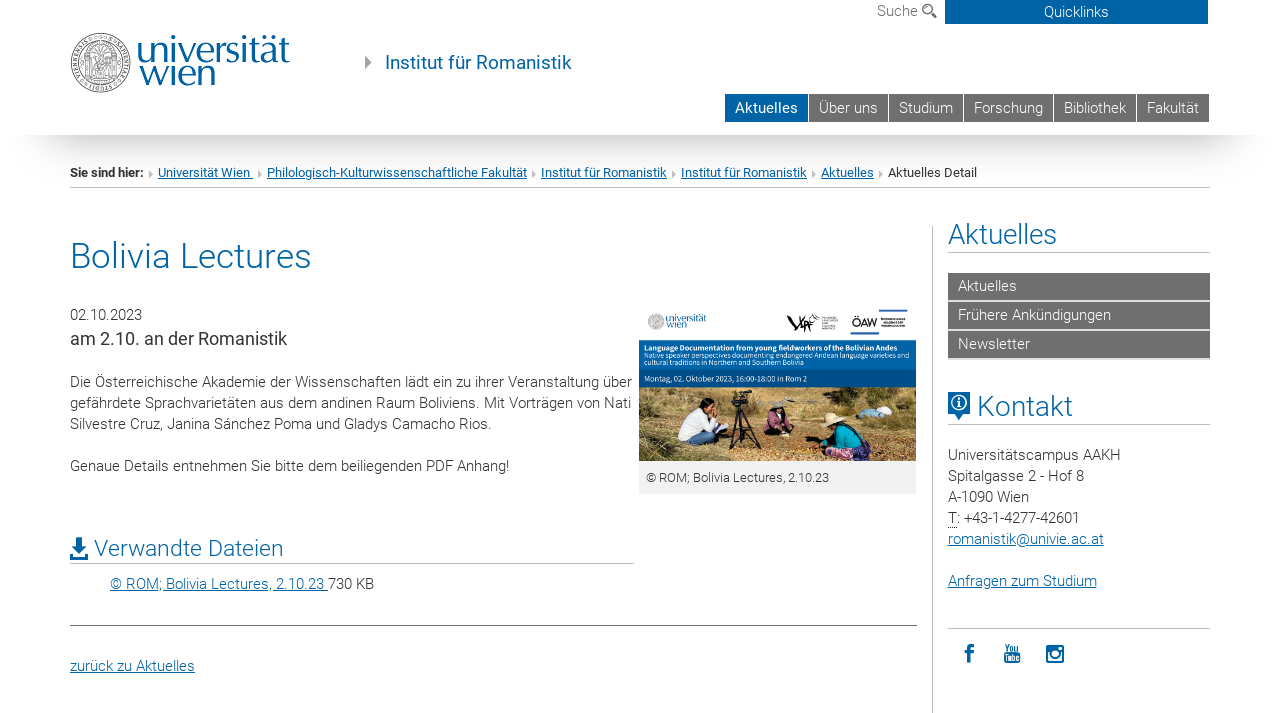

--- FILE ---
content_type: text/html; charset=utf-8
request_url: https://romanistik.univie.ac.at/aktuelles/aktuelles-detail/news/bolivia-lectures/
body_size: 15651
content:
<!DOCTYPE html>
<html xmlns="http://www.w3.org/1999/xhtml" xml:lang="de" lang="de">
<head prefix="og: http://ogp.me/ns# fb: http://ogp.me/ns/fb# article: http://ogp.me/ns/article#">

<meta charset="utf-8">
<!-- 
	This website is powered by TYPO3 - inspiring people to share!
	TYPO3 is a free open source Content Management Framework initially created by Kasper Skaarhoj and licensed under GNU/GPL.
	TYPO3 is copyright 1998-2017 of Kasper Skaarhoj. Extensions are copyright of their respective owners.
	Information and contribution at http://typo3.org/
-->



<title>Bolivia Lectures</title>
<meta name="twitter:card" content="summary" />
<meta property="og:title" content="Bolivia Lectures" />
<meta name="twitter:title" content="Bolivia Lectures" />
<meta property="og:type" content="article" />
<meta property="og:url" content="https://romanistik.univie.ac.at/aktuelles/aktuelles-detail/news/bolivia-lectures/" />
<meta property="og:image" content="https://romanistik.univie.ac.at/fileadmin/_processed_/csm_2023_09_Bolivia-Lectures_web_eed9676d93.png" />
<meta name="twitter:image" content="https://romanistik.univie.ac.at/fileadmin/_processed_/csm_2023_09_Bolivia-Lectures_web_eed9676d93.png" />
<meta name="description" content="am 2.10. an der Romanistik" />
<meta name="twitter:description" content="am 2.10. an der Romanistik" />
<meta property="og:description" content="am 2.10. an der Romanistik" />
<meta name="generator" content="TYPO3 CMS">


<link rel="stylesheet" type="text/css" href="/typo3temp/stylesheet_b3a206eec6.css?1736368171" media="all">
<link rel="stylesheet" type="text/css" href="/typo3conf/ext/univie_news/Resources/Public/CSS/pwp.css?1615798746" media="all">
<link rel="stylesheet" type="text/css" href="/fileadmin/templates/GLOBAL/CSS/styles.css?1694002451" media="all">
<link rel="stylesheet" type="text/css" href="/fileadmin/templates/GLOBAL/ICONS/style.css?1732114024" media="all">
<link rel="stylesheet" type="text/css" href="/fileadmin/templates/GLOBAL/CSS/print.css?1580200204" media="print">
<link rel="stylesheet" type="text/css" href="/fileadmin/templates/GLOBAL/ICONS/tablesorter/tablesorter.css?1675257657" media="all">
<link rel="stylesheet" type="text/css" href="/fileadmin/templates/GLOBAL/JS/shariff/shariff-vie.css?1681381994" media="all">
<link rel="stylesheet" type="text/css" href="/fileadmin/templates/GLOBAL/CSS/video-js.min.css?1505291824" media="all">
<link rel="stylesheet" type="text/css" href="/fileadmin/templates/GLOBAL/CSS/videojs.thumbnails.css?1505291824" media="all">
<link rel="stylesheet" type="text/css" href="/fileadmin/templates/GLOBAL/EXT/powermail/pm-additional.css?1730119584" media="all">
<link rel="stylesheet" type="text/css" href="/fileadmin/templates/GLOBAL/CSS/added-accessibility.css?1740400409" media="all">
<link rel="stylesheet" type="text/css" href="/fileadmin/templates/GLOBAL/EXT/news/css/news.css?1710158386" media="all">
<link rel="stylesheet" type="text/css" href="/fileadmin/templates/GLOBAL/EXT/univie_pure/pure.css?1692264488" media="all">
<link rel="stylesheet" type="text/css" href="/typo3conf/ext/univie_phaidra/Resources/style.css?1526300968" media="all">
<link rel="stylesheet" type="text/css" href="/typo3temp/stylesheet_240b4ca893.css?1736368171" media="all">


<script src="/uploads/tx_t3jquery/jquery-2.1.x-1.10.x-1.2.x-3.0.x.js?1511251888" type="text/javascript"></script>
<script src="/fileadmin/templates/GLOBAL/JS/videoJS/video.min.js?1505291804" type="application/x-javascript"></script>
<script src="/fileadmin/templates/GLOBAL/JS/videoJS/videojs-contrib-hls.min.js?1505291804" type="application/x-javascript"></script>
<script src="/fileadmin/templates/GLOBAL/JS/videoJS/videojs.thumbnails.js?1505291804" type="application/x-javascript"></script>
<script src="/fileadmin/templates/GLOBAL/JS/videoJS/videojs.persistvolume.js?1505291804" type="application/x-javascript"></script>
<script src="/typo3temp/javascript_9a38f34785.js?1736368171" type="text/javascript"></script>


<link href="/fileadmin/templates/GLOBAL/IMG/favicon.ico" rel="shortcut icon" type="image/vnd.microsoft.icon" />
<link href="/fileadmin/templates/GLOBAL/IMG/favicon-uni.png" rel="apple-touch-icon" type="image/png" />
<link href="/fileadmin/templates/GLOBAL/IMG/favicon-uni.png" rel="shortcut icon" type="image/vnd.microsoft.icon" />

            <meta property="og:base-title" content="Institut für Romanistik" />
            <meta http-equiv="X-UA-Compatible" content="IE=edge">
            <meta name="viewport" content="width=device-width, initial-scale=1">

            <!-- HTML5 shim and Respond.js IE8 support of HTML5 elements and media queries -->
            <!--[if lt IE 9]>
                <script src="https://oss.maxcdn.com/libs/html5shiv/3.7.0/html5shiv.js"></script>
                <script src="https://oss.maxcdn.com/libs/respond.js/1.4.2/respond.min.js"></script>
            <![endif]-->
            <meta property="fb:app_id" content="1752333404993542" />
</head>
<body>

<header>
<nav aria-label="Sprungmarke zum Inhalt" class="skip">
    <a href="#mainContent" class="skip-to-content" tabindex="0" title="skip">Direkt zum Hauptinhalt gehen</a>
</nav>

<!-- ==============================================
BEGINN Small Devices
=============================================== -->
<div class="navbar-header skip"><button type="button" id="button-open-menu" class="navbar-toggle my-button" data-toggle="collapse" data-target="#menu-container-mobile" aria-haspopup="true" tabindex="0"><span class="sr-only" id="show-navigation-button-text">Menü öffnen</span><span class="icon-mainmenue" aria-hidden="true"></span></button></div>
<div class="navbar-collapse collapse hidden-md hidden-lg skip" id="menu-container-mobile">
    <div class="navbar-header">
        <button type="button" class="navbar-toggle menu-open" data-toggle="collapse" data-target="#menu-container-mobile" aria-expanded="true">
            <span class="sr-only" id="hide-navigation-button-text">Menü schließen</span>
            <span class="icon-cancel-circle" aria-hidden="true"></span>
        </button>
    </div>
    <div class="menu-header-mobile col-sx-12 hidden-md hidden-lg">
        <a href="https://www.univie.ac.at/"><img width="220" src="/fileadmin/templates/GLOBAL/IMG/uni_logo_220.jpg" class="logo logo-single" alt="Universität Wien - Startseite"  data-rjs="3"></a>
    </div>
    <nav aria-label="Hauptnavigation" class="navbar navbar-uni-mobile hidden-md hidden-lg"><ul class="nav navbar-nav navbar-right"><li class="dropdown dropdown-mobile act"><a href="/aktuelles/" target="_self" class="link-text act">Aktuelles</a><a data-toggle="dropdown" href="" class="toggle-icon act" role="button" aria-label="Menü öffnen"><span class="icon-navi-open"><span class="sr-only">Menü schließen</span>&nbsp;</span></a><ul class="dropdown-menu level2"><li class="level2"><a href="/aktuelles/aktuelles/" target="_self" class="level2">Aktuelles</a></li><li class="level2"><a href="/aktuelles/fruehere-ankuendigungen/" target="_self" class="level2">Frühere Ankündigungen</a></li><li class="level2"><a href="/aktuelles/newsletter/" target="_self" class="level2">Newsletter</a></li></ul></li><li class="dropdown dropdown-mobile"><a href="/ueber-uns/" target="_self" class="link-text">Über uns</a><a data-toggle="dropdown" href="" class="toggle-icon" role="button" aria-label="Menü öffnen"><span class="icon-navi-close"><span class="sr-only">Menü öffnen</span>&nbsp;</span></a><ul class="dropdown-menu level2"><li class="level2"><a href="/ueber-uns/ueber-das-institut/" target="_self" class="level2">Über das Institut</a></li><li class="level2"><a href="/ueber-uns/studieninteressiert/" target="_self" class="level2">Studieninteressiert?</a></li><li class="level2"><a href="/ueber-uns/themensemester-comics/" target="_self" class="level2">Themensemester Comics</a></li><li class="level2"><a href="/ueber-uns/mitarbeiterinnen/" target="_self" class="level2">Mitarbeiter*innen</a></li><li class="level2"><a href="/ueber-uns/institutsvorstaendinnen/" target="_self" class="level2">Institutsvorständ*innen</a></li><li class="level2"><a href="/ueber-uns/qfag/" target="_self" class="level2">QFAG</a></li><li class="level2"><a href="/ueber-uns/institutsgeschichte/" target="_self" class="level2">Institutsgeschichte</a></li><li class="level2"><a href="/ueber-uns/lageplaene/" target="_self" class="level2">Lagepläne</a></li><li class="level2"><a href="http://phil-kult.univie.ac.at/ueber-uns/code-of-conduct/" target="_blank" class="level2">Code of Conduct</a></li><li class="level2"><a href="/ueber-uns/internes/" target="_self" class="level2">Internes</a></li></ul></li><li class="dropdown dropdown-mobile"><a href="http://spl-romanistik.univie.ac.at" target="_blank" class="link-text">Studium</a><a data-toggle="dropdown" href="" class="toggle-icon" role="button" aria-label="Menü öffnen"><span class="icon-navi-close"><span class="sr-only">Menü öffnen</span>&nbsp;</span></a></li><li class="dropdown dropdown-mobile"><a href="/forschung/" target="_self" class="link-text">Forschung</a><a data-toggle="dropdown" href="" class="toggle-icon" role="button" aria-label="Menü öffnen"><span class="icon-navi-close"><span class="sr-only">Menü öffnen</span>&nbsp;</span></a><ul class="dropdown-menu level2"><li class="level2"><a href="https://ucrisportal.univie.ac.at/de/organisations/institut-f%C3%BCr-romanistik/publications/" target="_blank" class="level2">Publikationen der Romanistik</a></li></ul></li><li class="dropdown dropdown-mobile"><a href="http://bibliothek.univie.ac.at/fb-romanistik/" target="_blank" class="link-text">Bibliothek</a><a data-toggle="dropdown" href="" class="toggle-icon" role="button" aria-label="Menü öffnen"><span class="icon-navi-close"><span class="sr-only">Menü öffnen</span>&nbsp;</span></a></li><li class="dropdown dropdown-mobile"><a href="http://phil-kult.univie.ac.at/" target="_blank" class="link-text">Fakultät</a><a data-toggle="dropdown" href="" class="toggle-icon" role="button" aria-label="Menü öffnen"><span class="icon-navi-close"><span class="sr-only">Menü öffnen</span>&nbsp;</span></a></li></ul></nav>
</div>

<div id="quicklinks-top-mobile" class="quicklinks-btn-mobile top-row hidden-md hidden-lg skip">
    <a class="quicklinks-open open" data-top-id="" data-top-show="true" href="#" aria-label="Quicklinks öffnen oder schließen"><span class="icon-cancel-circle" aria-hidden="true"></span></a>
    <nav aria-label="Quicklinks"><div class="quicklinks-mobile-menu"><div class="panel panel-uni-quicklinks"><div class="panel-heading active"><a href="#quicklinks18687" target="_self" data-toggle="collapse" data-parent="#quicklinks-top-mobile" class="">Externe Organisationen<span class="pull-right icon-navi-open"><span class="sr-only">Menü schließen</span></span></a></div><div id="quicklinks18687" class="panel-collapse collapse in quicklinks-panel"><div class="panel-body"><ul class="indent"><li><a href="http://www.austria-canada.com/" target="_blank">Austrian-Canadian Society&nbsp;<span class="sr-only">Externer Link</span><span class="icon-extern"></span></a></li><li><a href="http://www.instituto-camoes.pt/" target="_blank">Instituto Camões&nbsp;<span class="sr-only">Externer Link</span><span class="icon-extern"></span></a></li><li><a href="http://viena.cervantes.es/de/default.shtm" target="_blank">Instituto Cervantes&nbsp;<span class="sr-only">Externer Link</span><span class="icon-extern"></span></a></li><li><a href="http://icr.ro/wien/" target="_blank">Institutul Cultural Roman&nbsp;<span class="sr-only">Externer Link</span><span class="icon-extern"></span></a></li><li><a href="http://institut-francais.at/vienne/" target="_blank">Institut Français&nbsp;<span class="sr-only">Externer Link</span><span class="icon-extern"></span></a></li><li><a href="http://institutfrancais.at/mediathek/ueberblick" target="_blank">Mediathek des Französischen Instituts&nbsp;<span class="sr-only">Externer Link</span><span class="icon-extern"></span></a></li><li><a href="http://www.iicvienna.esteri.it/iic_vienna/it/" target="_blank">Istituto Italiano di Cultura&nbsp;<span class="sr-only">Externer Link</span><span class="icon-extern"></span></a></li><li><a href="http://www.llull.cat/catala/home/index.cfm" target="_blank">Institut Ramon Llull&nbsp;<span class="sr-only">Externer Link</span><span class="icon-extern"></span></a></li><li><a href="http://laf-austria.at/" target="_blank">Lateinamerikaforschung Austria&nbsp;<span class="sr-only">Externer Link</span><span class="icon-extern"></span></a></li><li><a href="http://www.lai.at/" target="_blank">Österreichisches Lateinamerikainstitut&nbsp;<span class="sr-only">Externer Link</span><span class="icon-extern"></span></a></li><li><a href="http://canada.univie.ac.at/" target="_blank">Zentrum für Kanada-Studien&nbsp;<span class="sr-only">Externer Link</span><span class="icon-extern"></span></a></li></ul></div></div></div><div class="panel panel-uni-quicklinks"><div class="panel-heading active"><a href="#quicklinks8123" target="_self" data-toggle="collapse" data-parent="#quicklinks-top-mobile" class="">Quicklinks Romanistik<span class="pull-right icon-navi-open"><span class="sr-only">Menü schließen</span></span></a></div><div id="quicklinks8123" class="panel-collapse collapse in quicklinks-panel"><div class="panel-body"><ul class="indent"><li><a href="http://bibliothek.univie.ac.at/fb-romanistik/" target="_blank">Fachbereichsbibliothek Romanistik&nbsp;<span class="sr-only">Externer Link</span><span class="icon-extern"></span></a></li><li><a href="http://igromanistik.wordpress.com/" target="_blank">Studienvertretung Romanistik&nbsp;<span class="sr-only">Externer Link</span><span class="icon-extern"></span></a></li><li><a href="http://www.univie.ac.at/dok.phil/" target="_blank">Studienvertretung Doktorat&nbsp;<span class="sr-only">Externer Link</span><span class="icon-extern"></span></a></li><li><a href="http://mediathek-romanistik.univie.ac.at/" target="_blank">digitale Mediathek - Zugang ist NUR mit VPN & MF-Authentifizierung (ab 3.7.2023) von zu hause aus möglich!!&nbsp;<span class="sr-only">Externer Link</span><span class="icon-extern"></span></a></li></ul></div></div></div><div class="panel panel-uni-quicklinks"><div class="panel-heading active"><a href="#quicklinks36" target="_self" data-toggle="collapse" data-parent="#quicklinks-top-mobile" class="">Meistgesuchte Services ...<span class="pull-right icon-navi-open"><span class="sr-only">Menü schließen</span></span></a></div><div id="quicklinks36" class="panel-collapse collapse in quicklinks-panel"><div class="panel-body"><ul class="indent"><li><a href="http://studieren.univie.ac.at/" target="_blank"><span class="icon-quick-studienpoint"></span>&nbsp;&nbsp;Studieren an der Universität Wien&nbsp;<span class="sr-only">Externer Link</span><span class="icon-extern"></span></a></li><li><a href="http://ufind.univie.ac.at/de/search.html" target="_blank"><span class="icon-quick-lesung"></span>&nbsp;&nbsp;u:find Vorlesungs-/Personensuche&nbsp;<span class="sr-only">Externer Link</span><span class="icon-extern"></span></a></li><li><a href="http://uspace.univie.ac.at" target="_blank"><span class="icon-quick-univis"></span>&nbsp;&nbsp;u:space&nbsp;<span class="sr-only">Externer Link</span><span class="icon-extern"></span></a></li><li><a href="http://bibliothek.univie.ac.at/?r=0" target="_blank"><span class="icon-quick-biblio"></span>&nbsp;&nbsp;Bibliothek&nbsp;<span class="sr-only">Externer Link</span><span class="icon-extern"></span></a></li><li><a href="http://moodle.univie.ac.at/?r=0" target="_blank"><span class="icon-quick-lesung"></span>&nbsp;&nbsp;Moodle (E-Learning)&nbsp;<span class="sr-only">Externer Link</span><span class="icon-extern"></span></a></li><li><a href="http://urise.univie.ac.at/" target="_blank"><span class="icon-quick-lesung"></span>&nbsp;&nbsp;u:rise - Professional & Career Development&nbsp;<span class="sr-only">Externer Link</span><span class="icon-extern"></span></a></li><li><a href="http://www.univie.ac.at/ueber-uns/leitung-organisation/fakultaeten-zentren/" target="_blank"><span class="icon-quick-fakultaeten"></span>&nbsp;&nbsp;Fakultäten & Zentren&nbsp;<span class="sr-only">Externer Link</span><span class="icon-extern"></span></a></li><li><a href="http://zid.univie.ac.at/webmail/" target="_blank"><span class="icon-quick-webmail"></span>&nbsp;&nbsp;Webmail&nbsp;<span class="sr-only">Externer Link</span><span class="icon-extern"></span></a></li><li><a href="http://wiki.univie.ac.at/" target="_blank"><span class="icon-quick-intranet"></span>&nbsp;&nbsp;Intranet für Mitarbeiter*innen&nbsp;<span class="sr-only">Externer Link</span><span class="icon-extern"></span></a></li><li><a href="http://www.univie.ac.at/ueber-uns/weitere-informationen/kontakt-services-von-a-z/" target="_blank"><span class="icon-quick-kontakt"></span>&nbsp;&nbsp;Kontakt & Services von A-Z&nbsp;<span class="sr-only">Externer Link</span><span class="icon-extern"></span></a></li></ul></div></div></div></div></nav>
</div>

<div class="navbar hidden-md hidden-lg skip" id="top-row-mobile">
    <div class="container-mobile" id="nav-container-mobile">
        <div class="top-row-shadow">
            <div class="row">
                <div class="col-md-12 toprow-mobile">
                    <div class="navbar navbar-top navbar-top-mobile hidden-md hidden-lg">
                        <ul class="nav-pills-top-mobile">
                                
                            <li class="search-mobile">
                                <a data-top-id="search-top-mobile" id="show-search-button" data-top-show="true" href="#"><span class="sr-only" id="show-search-button-text">Suchformular öffnen</span><span class="sr-only" id="hide-search-button-text" style="display:none;">Suchformular schließen</span><span class="icon-lupe" aria-hidden="true"></span></a>
                            </li>
                            <li class="quicklinks-btn-mobile">
                                <a data-top-id="quicklinks-top-mobile" data-top-show="true" href="#">Quicklinks</a>
                            </li>
                        </ul>
                    </div>
                    <div id="search-top-mobile">
                        <ul class="nav nav-tabs-search">
                            <li class="active"><a href="#" data-toggle="tab">Webseiten</a></li>
                            <li id="search_staff_mobile"><a data-toggle="tab" href="#">Personensuche</a></li>
                        </ul>
                        <div class="input-group">
                            <label for="search-mobile">Suche</label>
                            <form id="mobilesearchform" action="/suche/?no_cache=1" method="GET">
                                <input type="text" class="form-control-search" id="search-mobile" name="q" placeholder="Suchbegriff" aria-label="Suchbegriff">
                            </form>
                            <span class="input-group-addon-search"><span class="icon-lupe"></span></span>
                        </div>
                    </div>
                </div>
                <div class="col-xs-12">
                    <div class="header-container-mobile col-md-12">
                        <div class="logo-container">
                            <a href="https://www.univie.ac.at/"><img width="220" src="/fileadmin/templates/GLOBAL/IMG/uni_logo_220.jpg" class="logo logo-single" alt="Universität Wien - Startseite"  data-rjs="3"></a>
                        </div>
                         <nav aria-label="Topnavigation" class="navbar navbar-uni hidden-xs hidden-sm"><ul class="nav navbar-nav navbar-right"><li class="active"><a href="/aktuelles/" target="_self">Aktuelles</a></li><li><a href="/ueber-uns/" target="_self">Über uns</a></li><li><a href="http://spl-romanistik.univie.ac.at" target="_blank">Studium</a></li><li><a href="/forschung/" target="_self">Forschung</a></li><li><a href="http://bibliothek.univie.ac.at/fb-romanistik/" target="_blank">Bibliothek</a></li><li><a href="http://phil-kult.univie.ac.at/" target="_blank">Fakultät</a></li></ul></nav>
                    </div>
                </div>
                <div class="col-xs-12">
                        <div class="header-text-container-mobile col-md-12">
                            <span class="header-text"><a href="/" target="_self">Institut für Romanistik</a></span>
                        </div>
                </div>
            </div>
        </div>
    </div>
</div>
<!-- ==============================================
END Small Devices
=============================================== -->

<!-- ==============================================
BEGINN DESKTOP
=============================================== -->
<style>
.navbar-top {
    display: grid;
    grid-template-rows: auto;
    justify-items: end;
}
#quicklinks-top {
    grid-row-start: 1;
    grid-row-end: 1;
    width: 100%;
}
ul.nav-pills-top {
    grid-row-start: 2;
    grid-row-end:2;
}

.form-holder{
    display: flex;
    justify-content: space-between;
    align-content: space-evenly;
    //align-items: center;
}

.form-holder label{
    display: inline-block;
    padding: 0.2em;
    background-color: #0063a6;
    color:white;
    flex-grow: 1;
}
.radio-holder {
    padding: 0.4em 0 0 0.4em;
    background-color: #0063a6;
    flex-grow: 1;
}
.radio-holder:has(input[type="radio"]:checked) {
    background-color:white;
    font-weight: 300;
}
.radio-holder.active {
    background-color:white;
    font-weight: 300;
}

input[type="radio"]:checked, input[type="radio"]:checked + label {
    background-color:white;
    color: #0063a6;
}
input#search:focus {
    border:2px solid rgba(242, 242, 242, 0.6);
    box-shadow: inset 0 1px 1px rgba(0, 0, 0, 0.075), 0 0 8px rgba(242, 242, 242, 0.6);
}
.dropdown-menu-search {
    width: 336px;
    margin-top: 5px;
}
#quicklinks-top{
    padding:0;
    background:white;
}
.ql-container{
    width: 100vw;
    position: relative;
    left: 50%;
    right: 50%;
    margin-left: -50vw;
    margin-right: -50vw;
    background: #1a74b0 url(/fileadmin/templates/GLOBAL/IMG/quicklinksbackground.png?1535542505) no-repeat;
    padding-top: 25px;
}
</style>
<!-- IMPORTANT:
lib.quicklinks.wrap = <nav aria-label="{LLL:fileadmin/templates/GLOBAL/locallang.xml:quicklinks}"><div class="row">|</div></nav>
-->
<div class="navbar-fixed-top hidden-sm hidden-xs skip" id="top-row">

    <div class="container" id="nav-container">
        <div class="top-row-shadow">
            <div class="row">
                <div class="col-md-12 header-logo-container">
                    <!-- BEGINN Language, Search, Quicklinks -->
                    <div class="navbar navbar-top">
                        <ul class="nav-pills-top navbar-right">
                            <!-- Language -->
                            <li class="dropdown langmenu">
                                
                            </li>
                            <!-- Search -->
                            <li class="dropdown">
                                <button type="button" data-toggle="dropdown" class="dropdown-toggle" id="open-search">Suche <span class="icon-lupe"></span></button>
                                <div class="dropdown-menu dropdown-menu-left dropdown-menu-search">
                                    <div class="">
                                        <!--<label for="search">Suche</label>-->
                                        <form id="searchform" class="" action="/suche/?no_cache=1" method="GET">
                                            <div class="form-holder ">
                                                <div class="radio-holder active">
                                                    <input type="radio" id="search-web" value="search-web" name="chooseSearch" checked>
                                                    <label for="search-web" id="label-web">Webseiten</label>
                                                </div>
                                                <div class="radio-holder">
                                                    <input type="radio" id="search-staff" value="search-staff" name="chooseSearch">
                                                    <label for="search-staff" id="label-staff">Personensuche</label>
                                                </div>
                                            </div>
                                            <div class="form-holder">
                                                <input type="text" class="form-control-search" id="search" name="q" placeholder="Suchbegriff" aria-label="Suchbegriff">
                                                <button id="submit" type="submit" onclick="$('#searchform').submit();"><span class="sr-only">Suche starten</span><span class="icon-lupe"></span></button>
                                            </div>
                                        </form>
                                    </div>
                                </div>
                            </li>
                            <!-- Quicklinks -->
                            <li class="dropdown quicklinks-btn">
                                <a data-top-id="quicklinks-top" data-top-show="true" data-toggle="dropdown" href="#">Quicklinks</a>
                            </li>
                        </ul>
                        <!-- BEGINN Quicklinkscontainer -->
                        <div id="quicklinks-top" class="dropdown-toggle">
                            <div class="ql-container">
                                <div class="container">
                                    <nav aria-label="Quicklinks"><div class="row"><div class="col-md-4 col-md-offset-4"><h3 class="top-row-header">Externe Organisationen</h3><ul><li><a href="http://www.austria-canada.com/" target="_blank">Austrian-Canadian Society&nbsp;<span class="sr-only">Externer Link</span><span class="icon-extern"></span></a></li><li><a href="http://www.instituto-camoes.pt/" target="_blank">Instituto Camões&nbsp;<span class="sr-only">Externer Link</span><span class="icon-extern"></span></a></li><li><a href="http://viena.cervantes.es/de/default.shtm" target="_blank">Instituto Cervantes&nbsp;<span class="sr-only">Externer Link</span><span class="icon-extern"></span></a></li><li><a href="http://icr.ro/wien/" target="_blank">Institutul Cultural Roman&nbsp;<span class="sr-only">Externer Link</span><span class="icon-extern"></span></a></li><li><a href="http://institut-francais.at/vienne/" target="_blank">Institut Français&nbsp;<span class="sr-only">Externer Link</span><span class="icon-extern"></span></a></li><li><a href="http://institutfrancais.at/mediathek/ueberblick" target="_blank">Mediathek des Französischen Instituts&nbsp;<span class="sr-only">Externer Link</span><span class="icon-extern"></span></a></li><li><a href="http://www.iicvienna.esteri.it/iic_vienna/it/" target="_blank">Istituto Italiano di Cultura&nbsp;<span class="sr-only">Externer Link</span><span class="icon-extern"></span></a></li><li><a href="http://www.llull.cat/catala/home/index.cfm" target="_blank">Institut Ramon Llull&nbsp;<span class="sr-only">Externer Link</span><span class="icon-extern"></span></a></li><li><a href="http://laf-austria.at/" target="_blank">Lateinamerikaforschung Austria&nbsp;<span class="sr-only">Externer Link</span><span class="icon-extern"></span></a></li><li><a href="http://www.lai.at/" target="_blank">Österreichisches Lateinamerikainstitut&nbsp;<span class="sr-only">Externer Link</span><span class="icon-extern"></span></a></li><li><a href="http://canada.univie.ac.at/" target="_blank">Zentrum für Kanada-Studien&nbsp;<span class="sr-only">Externer Link</span><span class="icon-extern"></span></a></li></ul></div><div class="col-md-4 col-md-offset-4"><h3 class="top-row-header">Quicklinks Romanistik</h3><ul><li><a href="http://bibliothek.univie.ac.at/fb-romanistik/" target="_blank">Fachbereichsbibliothek Romanistik&nbsp;<span class="sr-only">Externer Link</span><span class="icon-extern"></span></a></li><li><a href="http://igromanistik.wordpress.com/" target="_blank">Studienvertretung Romanistik&nbsp;<span class="sr-only">Externer Link</span><span class="icon-extern"></span></a></li><li><a href="http://www.univie.ac.at/dok.phil/" target="_blank">Studienvertretung Doktorat&nbsp;<span class="sr-only">Externer Link</span><span class="icon-extern"></span></a></li><li><a href="http://mediathek-romanistik.univie.ac.at/" target="_blank">digitale Mediathek - Zugang ist NUR mit VPN & MF-Authentifizierung (ab 3.7.2023) von zu hause aus möglich!!&nbsp;<span class="sr-only">Externer Link</span><span class="icon-extern"></span></a></li></ul></div><div class="col-md-4"><h3 class="top-row-header">Meistgesuchte Services ...</h3><ul><li><a href="http://studieren.univie.ac.at/" target="_blank"><span class="icon-quick-studienpoint"></span>&nbsp;&nbsp;Studieren an der Universität Wien&nbsp;<span class="sr-only">Externer Link</span><span class="icon-extern"></span></a></li><li><a href="http://ufind.univie.ac.at/de/search.html" target="_blank"><span class="icon-quick-lesung"></span>&nbsp;&nbsp;u:find Vorlesungs-/Personensuche&nbsp;<span class="sr-only">Externer Link</span><span class="icon-extern"></span></a></li><li><a href="http://uspace.univie.ac.at" target="_blank"><span class="icon-quick-univis"></span>&nbsp;&nbsp;u:space&nbsp;<span class="sr-only">Externer Link</span><span class="icon-extern"></span></a></li><li><a href="http://bibliothek.univie.ac.at/?r=0" target="_blank"><span class="icon-quick-biblio"></span>&nbsp;&nbsp;Bibliothek&nbsp;<span class="sr-only">Externer Link</span><span class="icon-extern"></span></a></li><li><a href="http://moodle.univie.ac.at/?r=0" target="_blank"><span class="icon-quick-lesung"></span>&nbsp;&nbsp;Moodle (E-Learning)&nbsp;<span class="sr-only">Externer Link</span><span class="icon-extern"></span></a></li><li><a href="http://urise.univie.ac.at/" target="_blank"><span class="icon-quick-lesung"></span>&nbsp;&nbsp;u:rise - Professional & Career Development&nbsp;<span class="sr-only">Externer Link</span><span class="icon-extern"></span></a></li><li><a href="http://www.univie.ac.at/ueber-uns/leitung-organisation/fakultaeten-zentren/" target="_blank"><span class="icon-quick-fakultaeten"></span>&nbsp;&nbsp;Fakultäten & Zentren&nbsp;<span class="sr-only">Externer Link</span><span class="icon-extern"></span></a></li><li><a href="http://zid.univie.ac.at/webmail/" target="_blank"><span class="icon-quick-webmail"></span>&nbsp;&nbsp;Webmail&nbsp;<span class="sr-only">Externer Link</span><span class="icon-extern"></span></a></li><li><a href="http://wiki.univie.ac.at/" target="_blank"><span class="icon-quick-intranet"></span>&nbsp;&nbsp;Intranet für Mitarbeiter*innen&nbsp;<span class="sr-only">Externer Link</span><span class="icon-extern"></span></a></li><li><a href="http://www.univie.ac.at/ueber-uns/weitere-informationen/kontakt-services-von-a-z/" target="_blank"><span class="icon-quick-kontakt"></span>&nbsp;&nbsp;Kontakt & Services von A-Z&nbsp;<span class="sr-only">Externer Link</span><span class="icon-extern"></span></a></li></ul></div></div></nav>
                                </div>
                            </div>
                        </div>
                        <!-- END Quicklinkscontainer -->
                    </div>
                    <!-- END Language, Search, Quicklinks -->

                    <!-- Logo, Title -->
                    <div class="logo-container">
                        <a href="https://www.univie.ac.at/"><img width="220" src="/fileadmin/templates/GLOBAL/IMG/uni_logo_220.jpg" class="logo logo-single" alt="Universität Wien - Startseite"  data-rjs="3"></a>
                        <span class="header-text"><a href="/" target="_self">Institut für Romanistik</a></span>
                    </div>
                    <!-- Logo, Title -->

                    <!-- HMenu -->
                    <div class="hmenu">
                        <nav aria-label="Topnavigation" class="navbar navbar-uni hidden-xs hidden-sm"><ul class="nav navbar-nav navbar-right"><li class="active"><a href="/aktuelles/" target="_self">Aktuelles</a></li><li><a href="/ueber-uns/" target="_self">Über uns</a></li><li><a href="http://spl-romanistik.univie.ac.at" target="_blank">Studium</a></li><li><a href="/forschung/" target="_self">Forschung</a></li><li><a href="http://bibliothek.univie.ac.at/fb-romanistik/" target="_blank">Bibliothek</a></li><li><a href="http://phil-kult.univie.ac.at/" target="_blank">Fakultät</a></li></ul></nav>
                    </div>
                    <!-- HMenu -->

                </div>
            </div>
        </div>
    </div>
</div>
<!-- ==============================================
END DESKTOP
=============================================== -->

</header>


    <!-- Standard -->
    <div class="container">
        <div class="breadcrumb-page-container">
            <div class="row">
                <div class="col-md-12">
                    <nav aria-label="Pfadnavigation"><ul class="breadcrumb-page"><li><strong>Sie sind hier:</strong></li><li class="meta-breadcrumb"><a href="http://www.univie.ac.at/" target="_blank">Universität Wien </a></li><li class="meta-breadcrumb"><a href="https://philkult.univie.ac.at/" target="_blank">Philologisch-Kulturwissenschaftliche Fakultät</a></li><li class="meta-breadcrumb"><a href="https://romanistik.univie.ac.at/" target="_blank">Institut für Romanistik</a></li><li class="meta-breadcrumb"><a href="/" target="_self">Institut für Romanistik</a></li><li><a href="/aktuelles/" target="_self" title="Aktuelles">Aktuelles</a></li><li aria-current="page">Aktuelles Detail</li></ul></nav>
                    <hr class="breadcrumb-page hidden-md hidden-lg">
                </div>
            </div>
            <hr class="breadcrumb-page hidden-xs hidden-sm">
        </div>

        <div class="row">
            <div class="col-md-9 content right-border" id="innerContent">
                <main id="mainContent" class="main-content main">
                    <div class="main">
                     
	<!--  CONTENT ELEMENT, uid:520328/list [begin] -->
		<div id="c520328" class="csc-default"><h1></h1>
		<!--  Plugin inserted: [begin] -->
			


    




<div class="news news-single">
    <div class="article" itemscope="itemscope" itemtype="http://schema.org/Article">
        
            
                    

        
                
                

                

                    <div class="col-md-12 col-sm-12"><!--MAIN CONTAINER START-->
                        <div class="row"><!-- START MAIN ROW -->
                            <h1 itemprop="headline" class="content-element-margin-small">Bolivia Lectures</h1>

                                
                                        
                                                <div class="col-md-8 col-sm-12"><!-- START COL-MD-8 in falMedia -->
                                            
                                    

                                <div class="row">

                                    <!-- Header: Author and Date -->
                                    <div>
                                        
                                        <!-- Datum Layout -->
                                        
                                            <span class="news-list-date">
                                                
                                                    02.10.2023
                                                
                                        </span>
                                
                            </div>
                            <!-- Teaser -->
                           
                                <!-- teaser -->
                                <div itemprop="description" class="lead teaser">
                                    <p>am 2.10. an der Romanistik</p>
                                </div>
                            

                            

                            <!-- main text -->
                            <div class="news-text content-element-margin" itemprop="articleBody">
                                <p>Die Österreichische Akademie der Wissenschaften lädt ein zu ihrer Veranstaltung über gefährdete Sprachvarietäten aus dem andinen Raum Boliviens. Mit Vorträgen von Nati Silvestre Cruz, Janina Sánchez Poma und Gladys Camacho Rios.<br /><br />Genaue Details entnehmen Sie bitte dem beiliegenden PDF Anhang!</p>
                            </div>

                        <!-- EVENT-NEWS: -->
                        
                        <!-- EVENT-NEWS: -->

                        <!-- Back Pid -->
                        

                        <!-- Shariff social media -->
                        
                        <!-- Social Media Disqus -->
                        

                        <!-- related things -->
                        <div class="news-rel-wrap">
                            

                            <!-- Related files -->
                            

                        <!-- FAL related files -->
                        
                            <div class="news-rel nav-stacked news-files">
                                <h2 class="underline">
                                    <span class="icon-download"></span>&nbsp;Verwandte Dateien
                                </h2>
                                <ul class="news-links">
                                    
                                        <li>
                                            <span class="news-rel-files-link">
                                                <a href="/fileadmin/user_upload/i_romanistik/Aktuell/Aktuelles/Dokumente/2023/Bolivia_Lectures_02-10-23.pdf" class="download-link basic-class pdf">
                                                    
                                                            © ROM; Bolivia Lectures, 2.10.23
                                                        
                                                </a>
                                            </span>
                                            <span class="news-rel-files-size">
                                                730 KB
                                            </span>
                                        </li>
                                    
                                </ul>
                            </div>
                        

                        <!-- Related links -->
                        
                    </div>
                </div>
            </div><!-- END COL-MD-8 -->


            
                    
                            <div class="col-md-4 col-sm-12"><!-- START COL-MD-4 -->
                                <div class="row">
                                    <div id="Fal-Media-Renderer" class="news-media-container">
                                        
    <!-- fal media files -->

    
        <div class="content-element-margin-small">
            
                

<figure class="mediaelement mediaelement-image image-container">
    
            
                    <img class="image-responsive width-100-remove-height" title="Bolivia Lectures, 2.10.23" alt="Bolivia Lectures, 2.10.23" src="/fileadmin/_processed_/csm_2023_09_Bolivia-Lectures_web_951d45f3ac.png" width="956" height="538" />
                
        
    <!--</div>-->
    
        <figcaption class="news-img-captions caption">
            <p>© ROM; Bolivia Lectures, 2.10.23</p>
        </figcaption>
    
</figure>
            
            
            
        </div>
    





                                    </div>
                                    <div id="media-Renderer" class="news-media-container">
                                        



                                    </div>
                                </div>
                            </div><!-- END COL-MD-4 -->
                        
                


            <!-- FOOTER START -->
            <div class="footer">
                <p>
                    
                </p>
            </div>
            <!-- FOOTER END -->

                    </div><!-- END MAIN ROW -->
            </div><!--MAIN CONTAINER END-->
            <!-- close mapping of hasMedia and hasFalMedia -->
        

                
        
    </div>
</div>

		<!--  Plugin inserted: [end] -->
			</div>
	<!--  CONTENT ELEMENT, uid:520328/list [end] -->
		
	<!--  CONTENT ELEMENT, uid:520329/dce_dceuid1 [begin] -->
		<div id="c520329" class="csc-default"><div class="tx-dce-pi1">
	
<!--Replace deactivated field.contentWidth with contentWidth-->

	
	
	
	
	
	
	
		<div class="content-element-margin">
			<div class="row">
				<div class="col-md-12">
					
						


					
					<p><a href="/aktuelles/" target="_self" class="internal-link">zurück zu Aktuelles</a></p>
				</div>
			</div>
			<div class="row">
				
			</div>
		</div>
	


</div></div>
	<!--  CONTENT ELEMENT, uid:520329/dce_dceuid1 [end] -->
		
                     
                     </div>
                </main>
            </div>
            <div class="col-md-3 sidebar content-element-margin">
                <nav aria-label="Subnavigation"><div class="vertical-nav hidden-xs hidden-sm"><h2 class="underline"><a href="/aktuelles/" target="_self" class="level0 act">Aktuelles</a></h2><ul><li><a href="/aktuelles/aktuelles/" target="_self" class="level1">Aktuelles</a></li><li><a href="/aktuelles/fruehere-ankuendigungen/" target="_self" class="level1">Frühere Ankündigungen</a></li><li><a href="/aktuelles/newsletter/" target="_self" class="level1">Newsletter</a></li></ul></div></nav>
                <aside>
                     
    <h2 class="underline "><span class="icon-kartenkontakte single"></span> Kontakt</h2>
    <address>
        Universitätscampus AAKH<br />
Spitalgasse 2 - Hof 8<br />
A-1090 Wien<br />
        <abbr title="Telefon">T</abbr>: +43-1-4277-42601<br />
        
        
        <a href="javascript:linkTo_UnCryptMailto('ocknvq,tqocpkuvkmBwpkxkg0ce0cv');">romanistik<span>&#064;</span>univie.ac.at</a><br />
    </address>
        <a href="https://spl-romanistik.univie.ac.at/">Anfragen zum Studium</a><br />

                     <ol class="social-media-list"><li><a href="http://www.facebook.com/univienna/?d=0" target="_blank" title="Facebook"  aria-label="Facebook"><span class="icon-facebook"></span><span class="sr-only">Icon facebook</span></a></li><li><a href="http://www.youtube.com/univienna/?d=0" target="_blank" title="YouTube"  aria-label="YouTube"><span class="icon-youtube"></span><span class="sr-only">Icon youtube</span></a></li><li><a href="http://www.instagram.com/univienna/?d=0" target="_blank" title="Instagram"  aria-label="Instagram"><span class="icon-instagram"></span><span class="sr-only">Icon instagram</span></a></li></ol><div class="clearfix"></div>
                     
                </aside>
            </div>
        </div>
    </div>


<footer>
    <div class="hidden-xs">
        <!--
        <div class="gray-box">
            <div class="container">
                <div class="row">
                    <div class="col-md-8 col-sm-6">
                        <div class="footer-logo-container pull-left">
                        <img width="320" src="/fileadmin/templates/GLOBAL/IMG/uni_logo.png" class="footer-logo" alt="Uni logo">
                        </div>
                    </div>
                    <div class="col-md-4 col-sm-6">
                        <ol class="footer-social pull-right v-align" style="margin-top: 45.5px;">
                          <ol class="social-media-list"><li><a href="http://www.facebook.com/univienna/?d=0" target="_blank" title="Facebook"  aria-label="Facebook"><span class="icon-facebook"></span><span class="sr-only">Icon facebook</span></a></li><li><a href="http://www.youtube.com/univienna/?d=0" target="_blank" title="YouTube"  aria-label="YouTube"><span class="icon-youtube"></span><span class="sr-only">Icon youtube</span></a></li><li><a href="http://www.instagram.com/univienna/?d=0" target="_blank" title="Instagram"  aria-label="Instagram"><span class="icon-instagram"></span><span class="sr-only">Icon instagram</span></a></li></ol><div class="clearfix"></div>
                        </ol>
                    </div>
                </div>
            </div>
        </div>-->

        <div class="gray-box">
            <div class="container">
              <h2 class="underline">Externe Organisationen</h2><div class="row"><div class="col-md-3"><div class="footer-quicklinks-list"><a href="http://www.austria-canada.com/" target="_blank">Austrian-Canadian Society</a></div></div><div class="col-md-3"><div class="footer-quicklinks-list"><a href="http://www.instituto-camoes.pt/" target="_blank">Instituto Camões</a></div></div><div class="col-md-3"><div class="footer-quicklinks-list"><a href="http://viena.cervantes.es/de/default.shtm" target="_blank">Instituto Cervantes</a></div></div><div class="col-md-3"><div class="footer-quicklinks-list"><a href="http://icr.ro/wien/" target="_blank">Institutul Cultural Roman</a></div></div><div class="col-md-3"><div class="footer-quicklinks-list"><a href="http://institut-francais.at/vienne/" target="_blank">Institut Français</a></div></div><div class="col-md-3"><div class="footer-quicklinks-list"><a href="http://institutfrancais.at/mediathek/ueberblick" target="_blank">Mediathek des Französischen Instituts</a></div></div><div class="col-md-3"><div class="footer-quicklinks-list"><a href="http://www.iicvienna.esteri.it/iic_vienna/it/" target="_blank">Istituto Italiano di Cultura</a></div></div><div class="col-md-3"><div class="footer-quicklinks-list"><a href="http://www.llull.cat/catala/home/index.cfm" target="_blank">Institut Ramon Llull</a></div></div><div class="col-md-3"><div class="footer-quicklinks-list"><a href="http://laf-austria.at/" target="_blank">Lateinamerikaforschung Austria</a></div></div><div class="col-md-3"><div class="footer-quicklinks-list"><a href="http://www.lai.at/" target="_blank">Österreichisches Lateinamerikainstitut</a></div></div><div class="col-md-3"><div class="footer-quicklinks-list"><a href="http://canada.univie.ac.at/" target="_blank">Zentrum für Kanada-Studien</a></div></div></div><h2 class="underline">Quicklinks Romanistik</h2><div class="row"><div class="col-md-3"><div class="footer-quicklinks-list"><a href="http://bibliothek.univie.ac.at/fb-romanistik/" target="_blank">Fachbereichsbibliothek Romanistik</a></div></div><div class="col-md-3"><div class="footer-quicklinks-list"><a href="http://igromanistik.wordpress.com/" target="_blank">Studienvertretung Romanistik</a></div></div><div class="col-md-3"><div class="footer-quicklinks-list"><a href="http://www.univie.ac.at/dok.phil/" target="_blank">Studienvertretung Doktorat</a></div></div><div class="col-md-3"><div class="footer-quicklinks-list"><a href="http://mediathek-romanistik.univie.ac.at/" target="_blank">digitale Mediathek - Zugang ist NUR mit VPN & MF-Authentifizierung (ab 3.7.2023) von zu hause aus möglich!!</a></div></div></div><h2 class="underline">Meistgesuchte Services ...</h2><div class="row"><div class="col-md-3"><div class="footer-quicklinks-list"><a href="http://studieren.univie.ac.at/" target="_blank">Studieren an der Universität Wien</a></div></div><div class="col-md-3"><div class="footer-quicklinks-list"><a href="http://ufind.univie.ac.at/de/search.html" target="_blank">u:find Vorlesungs-/Personensuche</a></div></div><div class="col-md-3"><div class="footer-quicklinks-list"><a href="http://uspace.univie.ac.at" target="_blank">u:space</a></div></div><div class="col-md-3"><div class="footer-quicklinks-list"><a href="http://bibliothek.univie.ac.at/?r=0" target="_blank">Bibliothek</a></div></div><div class="col-md-3"><div class="footer-quicklinks-list"><a href="http://moodle.univie.ac.at/?r=0" target="_blank">Moodle (E-Learning)</a></div></div><div class="col-md-3"><div class="footer-quicklinks-list"><a href="http://urise.univie.ac.at/" target="_blank">u:rise - Professional & Career Development</a></div></div><div class="col-md-3"><div class="footer-quicklinks-list"><a href="http://www.univie.ac.at/ueber-uns/leitung-organisation/fakultaeten-zentren/" target="_blank">Fakultäten & Zentren</a></div></div><div class="col-md-3"><div class="footer-quicklinks-list"><a href="http://zid.univie.ac.at/webmail/" target="_blank">Webmail</a></div></div><div class="col-md-3"><div class="footer-quicklinks-list"><a href="http://wiki.univie.ac.at/" target="_blank">Intranet für Mitarbeiter*innen</a></div></div><div class="col-md-3"><div class="footer-quicklinks-list"><a href="http://www.univie.ac.at/ueber-uns/weitere-informationen/kontakt-services-von-a-z/" target="_blank">Kontakt & Services von A-Z</a></div></div></div><div class="row footer-margin"></div>
            </div>
        </div>
        <div class="container">
            <div class="row footer-address-box">
                <div class="col-md-6">
                    <address>Universität Wien | Universitätsring 1 | 1010 Wien | <abbr title="Telefon">T</abbr> +43-1-4277-0</address>
                </div>
                <div class="col-md-6">
                    <p class="pull-right"><a href="/sitemap/" target="_self">Sitemap</a>&nbsp;|&nbsp;<wbr><a href="/impressum/" target="_self">Impressum</a>&nbsp;|&nbsp;<wbr><a href="https://www.univie.ac.at/ueber-uns/barrierefreiheit/" target="_blank" rel="noopener">Barrierefreiheit</a>&nbsp;|&nbsp;<wbr><a href="https://dsba.univie.ac.at/datenschutzerklaerung">Datenschutz&shy;erklärung</a>&nbsp;|&nbsp;<a href="javascript:window.print()">Druckversion</a></p>
                </div>
            </div>
        </div>
    </div>
    <div class="visible-xs-block">
        <div class="gray-box mobile-footer">
            <div class="container">
                <!--<div class="row">
                    <div class="col-xs-9"><a href="#"><img width="200" src="/fileadmin/templates/GLOBAL/IMG/uni_logo.png" class="footer-logo" alt="Uni logo"></a></div>
                </div>-->
                <div class="row">
                    <div class="col-xs-12">
                        <address>Universität Wien | Universitätsring 1 | 1010 Wien | <abbr title="Telefon">T</abbr> +43-1-4277-0</address>
                    </div>
                </div>
                <!--<div class="row">
                    <div class="col-xs-12">
                        <ol class="footer-social">
                            <ol class="social-media-list"><li><a href="http://www.facebook.com/univienna/?d=0" target="_blank" title="Facebook"  aria-label="Facebook"><span class="icon-facebook"></span><span class="sr-only">Icon facebook</span></a></li><li><a href="http://www.youtube.com/univienna/?d=0" target="_blank" title="YouTube"  aria-label="YouTube"><span class="icon-youtube"></span><span class="sr-only">Icon youtube</span></a></li><li><a href="http://www.instagram.com/univienna/?d=0" target="_blank" title="Instagram"  aria-label="Instagram"><span class="icon-instagram"></span><span class="sr-only">Icon instagram</span></a></li></ol><div class="clearfix"></div>
                        </ol>
                    </div>
                </div>-->
                <div class="row">
                    <div class="col-xs-12">
                        <p><a href="/sitemap/" target="_self">Sitemap</a>&nbsp;|&nbsp;<wbr><a href="/impressum/" target="_self">Impressum</a>&nbsp;|&nbsp;<wbr><a href="https://www.univie.ac.at/ueber-uns/barrierefreiheit/" target="_blank" rel="noopener">Barrierefreiheit</a>&nbsp;|&nbsp;<wbr><a href="https://dsba.univie.ac.at/datenschutzerklaerung">Datenschutz&shy;erklärung</a>&nbsp;|&nbsp;<a href="javascript:window.print()">Druckversion</a></p>
                    </div>
                </div>
            </div>
        </div>
    </div>
    <script type="text/javascript">
      
    </script>
    
   <div class="cookie-bar row">
      <div class="col-md-11 col-sm-12">Um diese Webseite zu optimieren verwenden wir Cookies. Durch das Anklicken des OK-Buttons erklären Sie sich damit einverstanden. Mehr Infos in unserer <a href="https://dsba.univie.ac.at/datenschutzerklaerung">Datenschutz&shy;erklärung</a>.</div><div class="col-md-1 col-sm-12"><a class="cookiebar-close">OK</a></div>
   </div>

    
</footer>
<script src="/fileadmin/templates/GLOBAL/JS/application.js?1670943020" type="text/javascript"></script>
<script src="/typo3conf/ext/univie_news/Resources/Public/Javascript/podlove-web-player.js?1615533802" type="text/javascript"></script>
<script src="/fileadmin/templates/GLOBAL/JS/jquery.tablesorter.js?1647502980" type="text/javascript"></script>
<script src="/fileadmin/templates/GLOBAL/JS/global.js?1701433927" type="text/javascript"></script>
<script src="/fileadmin/templates/GLOBAL/JS/retina.min.js?1481877467" type="text/javascript"></script>
<script src="/fileadmin/templates/GLOBAL/JS/shariff/shariff.complete.js?1558512710" type="text/javascript"></script>
<script src="/fileadmin/templates/GLOBAL/EXT/powermail/Js/jquery.datetimepicker.js?1482159144" type="text/javascript"></script>
<script src="/typo3conf/ext/powermail/Resources/Public/JavaScripts/Libraries/parsley.min.js?1511170796" type="text/javascript"></script>
<script src="/fileadmin/templates/GLOBAL/EXT/powermail/Js/tabs.js?1679058888" type="text/javascript"></script>
<script src="/typo3conf/ext/powermail/Resources/Public/JavaScripts/Powermail/Form.min.js?1511170796" type="text/javascript"></script>
<script src="/typo3conf/ext/univie_phaidra/js/utility.js?1525783145" type="text/javascript"></script>
<script src="/typo3conf/ext/univie_search/Resources/Public/Javascript/fusion-click.js?1639470332" type="text/javascript"></script>


</body>
</html>